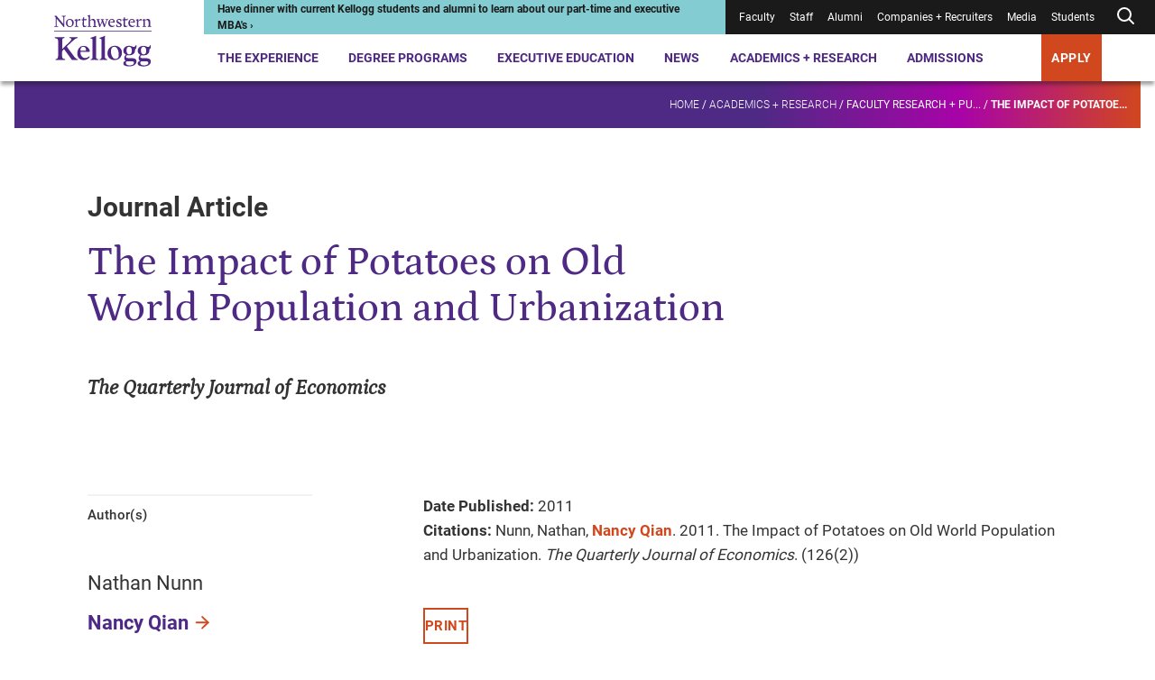

--- FILE ---
content_type: text/html; charset=utf-8
request_url: https://www.kellogg.northwestern.edu/academics-research/research/detail/2011/the-impact-of-potatoes-on-old-world-population-and/
body_size: 19791
content:



<!DOCTYPE html>
<html lang="en" dir="ltr">
<head>
    <title>The Impact of Potatoes on Old World Population and Urbanization | Kellogg School of Management</title>
    <meta charset="UTF-8" />
    <meta name="HandheldFriendly" content="True" />
    <meta name="MobileOptimized" content="320" />
    <meta name="viewport" content="width=device-width, minimum-scale=1, initial-scale=1" />
        <link rel="shortcut icon" href="/-/media/6e50fc8365ff498694fe9410da081bc3.ashx?la=en">
    <link rel="canonical" href="https://www.kellogg.northwestern.edu/academics-research/research/detail/2011/the-impact-of-potatoes-on-old-world-population-and/">
        <meta name="title" content="The Impact of Potatoes on Old World Population and Urbanization" />
        <meta name="twitter:site" content="@KelloggSchool" />
        <meta name="twitter:card" content="summary" />
        <meta name="twitter:title" content="The Impact of Potatoes on Old World Population and Urbanization" />
        <meta property="og:title" content="The Impact of Potatoes on Old World Population and Urbanization" />
        <meta property="og:type" content="website" />
        <meta property="og:url" content="https://www.kellogg.northwestern.edu/academics-research/research/detail/2011/the-impact-of-potatoes-on-old-world-population-and/" />
        <meta property="og:site_name" content="Kellogg School of Management" />

        <script type="application/ld+json">
        {"@id":"https://www.kellogg.northwestern.edu/academics-research/research/detail/2011/the-impact-of-potatoes-on-old-world-population-and/#webpage","url":"https://www.kellogg.northwestern.edu/academics-research/research/detail/2011/the-impact-of-potatoes-on-old-world-population-and/","author":{"sameAs":["https://www.linkedin.com/school/kellogg-school-of-management","https://www.facebook.com/KelloggSchool","https://www.instagram.com/kelloggschool","https://twitter.com/KelloggSchool","https://www.youtube.com/KelloggSchool"],"@id":"https://www.kellogg.northwestern.edu/academics-research/research/detail/2011/the-impact-of-potatoes-on-old-world-population-and/#identity","@type":"CollegeOrUniversity"},"copyrightHolder":{"@id":"https://www.kellogg.northwestern.edu/academics-research/research/detail/2011/the-impact-of-potatoes-on-old-world-population-and/#identity","@type":"CollegeOrUniversity"},"copyrightYear":"2026","creator":{"@id":"https://www.kellogg.northwestern.edu/academics-research/research/detail/2011/the-impact-of-potatoes-on-old-world-population-and/#identity","@type":"CollegeOrUniversity"},"name":"The Impact of Potatoes on Old World Population and Urbanization","headline":"The Impact of Potatoes on Old World Population and Urbanization","description":"","datePublished":"2011-01-01T06:00:00.0000000Z","dateModified":"2024-10-25T11:35:14.0000000Z","inLanguage":"en-US","mainEntityOfPage":"https://www.kellogg.northwestern.edu/academics-research/research/detail/2011/the-impact-of-potatoes-on-old-world-population-and/","publisher":{"@id":"https://www.kellogg.northwestern.edu/academics-research/research/detail/2011/the-impact-of-potatoes-on-old-world-population-and/#identity","@type":"CollegeOrUniversity"},"isPartOf":{"@id":"https://www.kellogg.northwestern.edu/#website","url":"https://www.kellogg.northwestern.edu/","name":"Kellogg School of Management","inLanguage":"en-US","publisher":{"name":"Kellogg School of Management","url":"https://www.kellogg.northwestern.edu/","address":{"addressLocality":"Evanston","addressRegion":"IL","postalCode":"60208","streetAddress":"2211 Campus Drive","telephone":"18474913300","addressCountry":{"name":"United States","@type":"Country"},"@type":"PostalAddress"},"parentOrganization":{"mainEntityOfPage":"https://www.northwestern.edu","name":"Northwestern University","@type":"CollegeOrUniversity"},"@type":"CollegeOrUniversity"},"potentialAction":{"target":{"urlTemplate":"https://www.kellogg.northwestern.edu/searchresults/?q={search_term_string}","@type":"EntryPoint"},"query-input":{"valueRequired":"http://schema.org/True","valueName":"search_term_string","@type":"PropertyValueSpecification"},"@type":"SearchAction"},"@type":"WebSite"},"breadcrumb":{"@id":"https://www.kellogg.northwestern.edu/academics-research/research/detail/2011/the-impact-of-potatoes-on-old-world-population-and/#breadcrumb","itemListElement":[{"position":1,"name":"Academics + Research","item":"https://www.kellogg.northwestern.edu/academics-research/","@type":"ListItem"},{"position":2,"name":"Faculty research + publications","item":"https://www.kellogg.northwestern.edu/academics-research/research/","@type":"ListItem"},{"position":3,"name":"The Impact of Potatoes on Old World Population and Urbanization","item":"https://www.kellogg.northwestern.edu/academics-research/research/detail/2011/the-impact-of-potatoes-on-old-world-population-and/","@type":"ListItem"}],"@context":"https://schema.org","@type":"BreadcrumbList"},"@context":"https://schema.org","@type":"WebPage"}
    </script>

    <link href="/assets/kellogg-build/css/index-generated.css?v=0929002518" media="all" rel="stylesheet" />
    
        <script>
        window.dataLayer = window.dataLayer || [];
        window.dataLayer.push({"content_type":"Publication","people":["Nancy Qian"]});
    </script>

        <script type="text/javascript">
        var utag_data = {"content_type":"Publication","people":["Nancy Qian"]};
    </script>

    
    <meta name="google-site-verification" content="HoqbeRo92OHl5lQ4QXxk3hUZqH_SiiEL6DLAmomFeTg" />
<meta name="google-site-verification" content="ZTtN2VPK-ZTl1X4Tx-4bOEv2CWOdVCjYpKLp_VYf9uI" />
<meta name="msvalidate.01" content="6A0924F191AF729E18EADB7BFFB71604" />

<link rel="preconnect" href="https://googleads.g.doubleclick.net" />
<link rel="preconnect" href="https://www.googletagmanager.com" />
<link rel="preconnect" href="https://tags.arcalea.com" />
<link rel="preload" href="https://cdn.signalfx.com/o11y-gdi-rum/v1.0.0/splunk-otel-web.js" as="script" integrity="sha384-fWHQKHi0Uppw3FP4QXbLWy8MFwna/Ib2anyxtKJ/Bk3AbY8mRZFMf2KP1j4Gj2bz" crossorigin="anonymous"/>
<link rel="preload" href="https://cdn.signalfx.com/o11y-gdi-rum/v1.0.0/splunk-otel-web-session-recorder.js" as="script" integrity="sha384-YjsSwSwKGZC5OBUvd88p9Iwat5hj/V3bg9aA/3RwwhMFQFXoNr25eumFo/PN6M7m" crossorigin="anonymous"/>

<!-- Google Tag Manager -->
<script>(function(w,d,s,l,i){w[l]=w[l]||[];w[l].push({'gtm.start':
new Date().getTime(),event:'gtm.js'});var f=d.getElementsByTagName(s)[0],
j=d.createElement(s),dl=l!='dataLayer'?'&l='+l:'';j.async=true;j.src=
'https://www.googletagmanager.com/gtm.js?id='+i+dl;f.parentNode.insertBefore(j,f);
})(window,document,'script','dataLayer','GTM-PN2TS7');</script>
<!-- End Google Tag Manager -->

<style>
.container--has-background + .container .pre-footer-promo {margin-top:0;}
.desktop-header__menu-container {
margin: auto;
top: 90px;
max-width: 1250px;
}
.location-details__description a { display:inline}
.page-banner__eyebrow { color:#ffffff}
.person-profile-bottom + .container, .person-profile-top__content {margin-top: 70px;}
.secondary-navigation__breadcrumb-link:nth-of-type(3) {font-weight: unset;}
.slide-show-carousel__header { border-top: 0 }
span.secondary-navigation__breadcrumb-link:last-of-type { font-weight: 900;}
.styled-link[href="#1"] > span {
    display:none;
}
.styled-link[href="#1"]:hover {
    cursor: default;
    text-decoration: none;
}
.contact-bar a{
    color: #1a1a1a;
    font-weight: normal;
}

@media (min-width: 1060px){
.person-profile-bottom__one-tab {
    margin-top: 0;
}
.person-profile-bottom .location-details {
    margin-top: 20px;
}
.component + .featured-people,
.person-profile-bottom + .container {
    margin-top: 141.76px;
}
.featured-people + .component {
    margin-top: 130px;
}
}

@media (max-width: 679px){
.person-item__image-wrapper > img,
.multi-promo-b__promos img{
width: 100%;
}
}

/* CSS Overrides: Feb 2023 */
/* YouTube video in 30% space */
.container__col--30 .youtube-iframe-player {
    margin-top: 0;
}
.container__col--30 .youtube-iframe-player__video-content {
    grid-column: 1/5;
}
.container__col--30 .youtube-iframe-player__text-content {
    order: 3
}
/* Promo in 30% space */
.container__col--30 .promo__image-wrapper {
    grid-column: 1/6;
}
.container__col--30 .promo__content {
    order: 1;
}
/* Create columns from unordered lists */
.multi-column-list {
    column-count:1;
    column-gap: 30px;
    //column-rule:1px solid #d7d7d7;
    -moz-column-count: 1;
    -webkit-column-count: 1;
}
.multi-column-list li {
    list-style: none;
    margin-bottom:1.5em;
    page-break-inside: avoid;
    break-inside: avoid-column;
    display:table;
}
p + .multi-column-list {
   margin-top: 60px;
}
.rich-text .multi-column-list {
   padding-left: 0;
}
.container__col--70 .multi-column-list {
  column-count:2;
  -moz-column-count: 2;
  -webkit-column-count: 2;
}
.rich-text__embed .tabs,
.rich-text .layout-grid
 {
   margin-top: 50px;
}
@media (min-width: 745px) {
    .multi-column-list {
        column-count:2;
        -moz-column-count: 2;
        -webkit-column-count: 2;
    }
}
@media (min-width: 1060px) {
    .multi-column-list {
        column-count:3;
        -moz-column-count: 3;
        -webkit-column-count: 3;
    }
}
/* END: CSS Overrides: Feb 2023 */
/* CSS Overrides: April 2023 */
.page-header__image-wrapper, .page-header__video-wrapper {
    height: auto;
}
/* END: CSS Overrides: April 2023 */
/* CSS Override: July 2023 */
.responsive-table__table tr td:not(:first-child), .responsive-table__table tr th:not(:first-child) {
    text-align: left;
}
/* END: CSS Overrides: July 2023 */
/* START: CSS Overrides: Oct 2023 */
code {
    background-color: #f1f1f6;
    display: block;
    padding: 20px;
}
/* END: CSS Overrides: Oct 2023 */
/* START: CSS Overrides: Nov 2023 */
.container--30-70 .container__col--30 {
    grid-column: 1/4;
}
.container--30-70 .container__col--30 .side-bar h3 {
    font-size: 1em;
    font-weight: 700;
}
.container--30-70 .container__col--30 .side-bar h3:not(:first-child) {
    border-top: 1.5px solid #d7d7d7;
    padding-top: 1em;
}
.application-tiles__tile-title .call-to-action, .container--dark-bg .call-to-action, .events--dark .events__top .call-to-action, .global-footer .call-to-action, .promo--dark .call-to-action, .promo-collage__cta .call-to-action {
    background: #d1471e;
}
@media (max-width: 1023px) {
.global-footer__address ul,
.global-footer__campuses ul,
.global-footer__social-list,
.global-footer__cta ul,
.contact-bar a {
    line-height: 2.25;
}
}
/* END: CSS Overrides: Nov 2023 */
/* START: CSS Overrides: Dec 2023 */
.container__col--30 .video-api-player .video-api-player__title {
-webkit-margin-after: 0.83em;
margin-block-end: 0.83em;
}
/* END: CSS Overrides: Dec 2023 */
/* START: CSS Overrides: Jan 2024 */
.person-profile-top__subtitle { font-weight: 400; line-height: 1.57 }
a:focus, .people-listing__filter-btn { outline: 1px solid transparent }
/* END: CSS Overrides: Jan 2024 */
/* START: CSS Overrides: Feb 2024 */
.container--70-30 .container__col--30 {
    grid-column: 10/13;
}
/* END: CSS Overrides: Feb 2024 */
/* START: CSS Overrides: March 2024 */
.contact-bar__contacts div:first-child + .contact-bar__additional-contact {
    grid-column: 1;
}
.container.container--has-background-arrow:before {
background-image: url("data:image/svg+xml,%3Csvg data-name='Layer 1' xmlns='http://www.w3.org/2000/svg' viewBox='0 0 758.47 819.49' %3E%3Cpath fill='%23ffffff' opacity='0.1' d='M709.61 17.46H352.65L50.89 406.34l301.76 386.97h356.96L407.84 406.34 703.61 17.46z' /%3E%3C/svg%3E");
}
.accordion__panel p + p {
margin-top: 1.625em
}
/* END: CSS Overrides: March 2024 */
/* 2024-09-06 */
.pull-quote__wrapper blockquote {
    font-family: "Petrona Italic", serif;
    font-size: 21.5px;
    font-style: normal;
    font-weight: 400;
}
/* 2025-11-05 */
.faculty-bio__title p {
    margin-bottom: 0;
}
/* 2024-11-13 */
.statistic-animation__value {
    line-height: 1.2em;
}
.statistic-animation__description:before {
    display: none;
}
.statistic-animation__description {
    padding-top: none;
    border-top: none;
}
.simple-content-listing-item__title[data-aos=border-grow]:after {
    background: #9a9a9a
}
@media (max-width: 745px) {
    .responsive-table__body tr td:first-child {
    word-break: normal;
}
}
.scWebEditInput.scEnabledChrome[scfieldtype="single-line text"] {
  white-space: pre-wrap;
}
.interactive-embed h2, .interactive-embed h3, .interactive-embed h4, .interactive-embed h5 {
  color: #4e2a84;
}
.interactive-embed h3 {
    font-family: Roboto;
    font-size: 21.75px;
    font-weight: 700;
    line-height: 1.29;
    margin-top: 48px;
    margin-bottom: 20px;
}
.is-page-editor .container.container--has-background-arrow:before {
display: none;
}
@media (min-width: 1024px) {
.testimonials-carousel__header {
	max-width: 714px;
}
.container--100 .component__header {
        max-width: 50%;
    }
}
.faculty-bio__overview .location-details {
display: none;
}
@media (min-width: 1024px) {
    .container__col .statistic-animation {
        margin-top: 2px;
    }
}
.container__col .statistic-animation {
    margin-top: 2px;
}
.statistic-animation__description {
    padding-top: 3px;
}
.statistic-animation:after {
    display: block;
    height: 5px;
    background: #512583;
    background: linear-gradient(90deg, #4e2a84 70%, #af009b 85%, #d1471e 100%);
    content: " ";
    margin-bottom: 0;
    margin-top: 24px;
}
@media (min-width: 746px) {
    .tabs__tab-list {
        margin-bottom: 42px;
    }
}
.tabs__tab-list {
    margin-bottom: 40px;
}
.simple-content-listing-item__title:before {
    z-index: 25;
}
#ot-sdk-btn-floating.ot-floating-button,
#chatbase-bubble-button,
#chatbase-bubble-button div {
    z-index: 45 !important;
}
.preloaded_lightbox {
   z-index: 2247483644 !important;
 }
.is-page-editor .secondary-navigation__mount,
.is-preview .secondary-navigation__mount {
    z-index: 100;
}
.back-to-top {
    right: .5rem;
    bottom: 5rem;
    z-index: 45;
}
</style>

<!-- Chatbase -->
<script>
const path = window.location.pathname;
const allowedPaths = new RegExp('^(/the-experience|/programs|/admissions)');

if (allowedPaths.test(path) && !path.includes('/take-action/')) {

(function(){if(!window.chatbase||window.chatbase("getState")!=="initialized"){window.chatbase=(...arguments)=>{if(!window.chatbase.q){window.chatbase.q=[]}window.chatbase.q.push(arguments)};window.chatbase=new Proxy(window.chatbase,{get(target,prop){if(prop==="q"){return target.q}return(...args)=>target(prop,...args)}})}const onLoad=function(){const script=document.createElement("script");script.src="https://www.chatbase.co/embed.min.js";script.id="-seGhNO9uD0Qe-7l0Y1ll";script.domain="www.chatbase.co";document.body.appendChild(script)};if(document.readyState==="complete"){onLoad()}else{window.addEventListener("load",onLoad)}})();
}
</script>

<!-- Splunk Script -->
<script src="https://cdn.signalfx.com/o11y-gdi-rum/v1.0.0/splunk-otel-web.js" integrity="sha384-fWHQKHi0Uppw3FP4QXbLWy8MFwna/Ib2anyxtKJ/Bk3AbY8mRZFMf2KP1j4Gj2bz" crossorigin="anonymous"></script>
<script src="https://cdn.signalfx.com/o11y-gdi-rum/v1.0.0/splunk-otel-web-session-recorder.js" integrity="sha384-YjsSwSwKGZC5OBUvd88p9Iwat5hj/V3bg9aA/3RwwhMFQFXoNr25eumFo/PN6M7m" crossorigin="anonymous"></script>
<script>
    SplunkRum.init({
        realm: "us1",
        rumAccessToken: "sWuAo-bavJpBuk2Ox1vaAA",
        applicationName: "SC-CD10.4",
        deploymentEnvironment: "prod"
    });
</script>


    
</head>
<body class="">
<!-- Google Tag Manager (noscript) -->
<noscript><iframe src="https://www.googletagmanager.com/ns.html?id=GTM-PN2TS7"
height="0" width="0" style="display:none;visibility:hidden"></iframe></noscript>
<!-- End Google Tag Manager (noscript) -->


<div class="js-page-content-wrapper">
    
        

    <header class="global-header ">
        <a class="skip-link" href="#main-content">Skip to main content</a>
        <div class="global-header__wrapper">
            <div></div>
            <div>
                <div class="desktop-header">
                        <div class="desktop-header__logo">
            <div class="logo">
                <a href="/" class="logo__desktop">
                    <img src="/-/media/images/web2022/shared-components/logos/kellogg-logo-stacked.svg?h=102&amp;iar=0&amp;w=172&amp;rev=bff87bc83fdb430a86e428a18633daf8&amp;sc_lang=en&amp;hash=6FFE4DDDBF40996754E50D2F70D0FD89" alt="Northwestern Kellogg logo" width="172" height="102">
                </a>
            </div>
    </div>

                    <div class="desktop-header__main">
                        <div class="desktop-header__utility">
                            
<div class="desktop-header__alert" style="--alert-color:#83CCD1; --link-color:#1A1A1A;">
    <div>
        <a href="https://admissions.kellogg.northwestern.edu/portal/admissions-events?eventtype=remote">
<p>Have dinner with current Kellogg students and alumni to learn about our part-time and executive MBA's &rsaquo;</p>        </a>
    </div>
</div>
                            
<nav class="desktop-header__utility-nav is-dark" aria-label="Utility">
    <ul>
                <li class="">
<a href="/academics-research/faculty-intranet/">Faculty</a>                </li>
                <li class="">
<a target="_blank" rel="noopener noreferrer" href="https://nuwildcat.sharepoint.com/sites/KSM/org">Staff</a>                </li>
                <li class="">
<a href="/alumni/">Alumni</a>                </li>
                <li class="">
<a href="/companies-recruiters/">Companies + Recruiters</a>                </li>
                <li class="">
<a href="/news/faculty-experts-guide/">Media</a>                </li>
                <li class="">
<a href="/the-experience/current-students/">Students</a>                </li>
        <li class="js-desktop-header-search ">
                <button class="js-desktop-header-search-open desktop-header__search-btn" aria-label="Open search form">
        <div>
                <svg xmlns="http://www.w3.org/2000/svg" width="24" height="24" viewbox="0 0 24 24" fill="none" stroke="currentColor" stroke-width="2" stroke-linecap="round" stroke-linejoin="round" class="feather feather-search"><circle cx="11" cy="11" r="7"></circle><line x1="21" y1="21" x2="16.65" y2="16.65"></line></svg>
        </div>
    </button>
    <div class="desktop-header__search-menu js-desktop-header-search-menu-container">
      <div class="desktop-header__search-header">
          <a class="desktop-header__search-menu-logo" href="/">
<img src="/-/media/images/web2022/shared-components/logos/kellogg-logo-stacked-white.svg?h=90&amp;iar=0&amp;w=152&amp;rev=e1ce8527a195459385c98dd8e4b4a7f8&amp;sc_lang=en&amp;hash=5537C58DFAD3FFF2EFF0EE995DC9EE0D" class="desktop-header__search-menu-logo" alt="Northwestern Kellogg logo" width="152" height="90" loading="lazy">          </a>
          <button class="js-desktop-header-search-close desktop-header__search-close" type="button">
              <svg xmlns="http://www.w3.org/2000/svg" width="24" height="24" viewbox="0 0 20 20" fill="none" stroke="currentColor" stroke-width="2" stroke-linecap="round" stroke-linejoin="round" class="feather feather-x"><line x1="20" y1="0" x2="0" y2="20"></line><line x1="0" y1="0" x2="20" y2="20"></line></svg>
          </button>
        </div>
        <div class="desktop-header__search-menu-container">
            <div class="js-quick-search-bar-mount" data-model='{&quot;placeholderText&quot;:&quot;Search&quot;,&quot;quickLinks&quot;:[{&quot;href&quot;:&quot;https://admissions.kellogg.northwestern.edu/portal/admissions-events&quot;,&quot;text&quot;:&quot;Events near me&quot;,&quot;target&quot;:&quot;_blank&quot;},{&quot;href&quot;:&quot;/the-experience/global-opportunities/&quot;,&quot;text&quot;:&quot;Global options&quot;,&quot;target&quot;:&quot;&quot;},{&quot;href&quot;:&quot;/the-experience/campuses/&quot;,&quot;text&quot;:&quot;Locations&quot;,&quot;target&quot;:&quot;&quot;},{&quot;href&quot;:&quot;/admissions/financial-aid/&quot;,&quot;text&quot;:&quot;Tuition and financing&quot;,&quot;target&quot;:&quot;&quot;}],&quot;websiteSearchUrl&quot;:&quot;/searchresults/?q=&quot;,&quot;facultySearchUrl&quot;:&quot;/academics-research/faculty-directory/?q=&quot;,&quot;researchSearchUrl&quot;:&quot;/academics-research/research/?q=&quot;,&quot;newsAndStoriesSearchUrl&quot;:&quot;/news/topics/?q=&quot;}'></div>
        </div>
    </div>

        </li>
    </ul>
</nav>
                        </div>
                        

<nav class="desktop-header__nav" aria-label="Primary">
    <ul>
                <li class="js-desktop-header-item desktop-header__item">
<a class="js-desktop-header-open hover-help" href="/the-experience/">The Experience</a>                            <div class="desktop-header__menu-container js-desktop-header-menu-container">
                                <div class="desktop-header__menu-content">
                                    <div class="desktop-header__featured-info">
                                        <h2 class="desktop-header__menu-title">
                                            The Experience
                                        </h2>
                                            <p class="desktop-header__description">
                                                A Kellogg MBA is your gateway to a global community, countless personal and professional opportunities and access to the sharpest minds in business.
                                            </p>
                                        <a class="call-to-action call-to-action--outline-white desktop-header__menu-cta" href="/the-experience/">Explore the Kellogg Experience</a>                                    </div>
                                    <div class="desktop-header__links">
                                        <div class="desktop-header__primary-links">
                                                <ul class="desktop-header__links--with-break">
                                                        <li>
                                                            <a class="js-desktop-header-link desktop-header__link" href="/the-experience/people/">People<span>&NoBreak;<svg xmlns="http://www.w3.org/2000/svg" width="24" height="24" viewbox="0 0 24 24" fill="none" stroke="currentColor" stroke-width="2" stroke-linecap="round" stroke-linejoin="round" class="feather feather-arrow-right"> <line x1="5" y1="12" x2="19" y2="12"></line> <polyline points="12 5 19 12 12 19"></polyline> </svg></span>
                                                            </a>
                                                        </li>
                                                        <li>
                                                            <a class="js-desktop-header-link desktop-header__link" href="/the-experience/campuses/">Campuses<span>&NoBreak;<svg xmlns="http://www.w3.org/2000/svg" width="24" height="24" viewbox="0 0 24 24" fill="none" stroke="currentColor" stroke-width="2" stroke-linecap="round" stroke-linejoin="round" class="feather feather-arrow-right"> <line x1="5" y1="12" x2="19" y2="12"></line> <polyline points="12 5 19 12 12 19"></polyline> </svg></span>
                                                            </a>
                                                        </li>
                                                        <li>
                                                            <a class="js-desktop-header-link desktop-header__link" href="/the-experience/career/">Career Center<span>&NoBreak;<svg xmlns="http://www.w3.org/2000/svg" width="24" height="24" viewbox="0 0 24 24" fill="none" stroke="currentColor" stroke-width="2" stroke-linecap="round" stroke-linejoin="round" class="feather feather-arrow-right"> <line x1="5" y1="12" x2="19" y2="12"></line> <polyline points="12 5 19 12 12 19"></polyline> </svg></span>
                                                            </a>
                                                        </li>
                                                        <li>
                                                            <a class="js-desktop-header-link desktop-header__link" href="/the-experience/global-opportunities/">Global Opportunities<span>&NoBreak;<svg xmlns="http://www.w3.org/2000/svg" width="24" height="24" viewbox="0 0 24 24" fill="none" stroke="currentColor" stroke-width="2" stroke-linecap="round" stroke-linejoin="round" class="feather feather-arrow-right"> <line x1="5" y1="12" x2="19" y2="12"></line> <polyline points="12 5 19 12 12 19"></polyline> </svg></span>
                                                            </a>
                                                        </li>
                                                        <li>
                                                            <a class="js-desktop-header-link desktop-header__link" href="/the-experience/community/">Community<span>&NoBreak;<svg xmlns="http://www.w3.org/2000/svg" width="24" height="24" viewbox="0 0 24 24" fill="none" stroke="currentColor" stroke-width="2" stroke-linecap="round" stroke-linejoin="round" class="feather feather-arrow-right"> <line x1="5" y1="12" x2="19" y2="12"></line> <polyline points="12 5 19 12 12 19"></polyline> </svg></span>
                                                            </a>
                                                        </li>
                                                        <li>
                                                            <a class="js-desktop-header-link desktop-header__link" href="/the-experience/history-legacy/">History + Legacy<span>&NoBreak;<svg xmlns="http://www.w3.org/2000/svg" width="24" height="24" viewbox="0 0 24 24" fill="none" stroke="currentColor" stroke-width="2" stroke-linecap="round" stroke-linejoin="round" class="feather feather-arrow-right"> <line x1="5" y1="12" x2="19" y2="12"></line> <polyline points="12 5 19 12 12 19"></polyline> </svg></span>
                                                            </a>
                                                        </li>
                                                        <li>
                                                            <a class="js-desktop-header-link desktop-header__link" href="/the-experience/convocation/">Convocation Ceremony<span>&NoBreak;<svg xmlns="http://www.w3.org/2000/svg" width="24" height="24" viewbox="0 0 24 24" fill="none" stroke="currentColor" stroke-width="2" stroke-linecap="round" stroke-linejoin="round" class="feather feather-arrow-right"> <line x1="5" y1="12" x2="19" y2="12"></line> <polyline points="12 5 19 12 12 19"></polyline> </svg></span>
                                                            </a>
                                                        </li>
                                                </ul>
                                        </div>
                                        <div class="desktop-header__secondary-links">
                                            <h3>
                                                Academic Expertise
                                            </h3>
                                            <ul class="desktop-header__links--with-break">
                                                        <li>
                                                            <a class="js-desktop-header-link desktop-header__link-secondary" href="/data-analytics/">AI + Data Analytics</a>

                                                        </li>
                                                        <li>
                                                            <a class="js-desktop-header-link desktop-header__link-secondary" href="/academics-research/family-business/">Family Business</a>

                                                        </li>
                                                        <li>
                                                            <a class="js-desktop-header-link desktop-header__link-secondary" href="/academics-research/social-impact-sustainability/">Social Impact + Sustainability</a>

                                                        </li>
                                                        <li>
                                                            <a class="js-desktop-header-link desktop-header__link-secondary" href="/academics-research/entrepreneurship/">Entrepreneurship</a>

                                                        </li>
                                                        <li>
                                                            <a class="js-desktop-header-link desktop-header__link-secondary" href="/academics-research/healthcare-at-kellogg/">Healthcare</a>

                                                        </li>
                                                        <li>
                                                            <a class="js-desktop-header-link desktop-header__link-secondary" href="/academics-research/heizer-center/">PE/VC</a>

                                                        </li>
                                            </ul>
                                        </div>
                                    </div>
                                </div>
                            </div>
                </li>
                <li class="js-desktop-header-item desktop-header__item">
<a class="js-desktop-header-open hover-help" href="/programs/">Degree Programs</a>                            <div class="desktop-header__menu-container js-desktop-header-menu-container">
                                <div class="desktop-header__menu-content">
                                    <div class="desktop-header__featured-info">
                                        <h2 class="desktop-header__menu-title">
                                            Degree Programs
                                        </h2>
                                            <p class="desktop-header__description">
                                                Choose from a range of full-time or part-time programs, and discover why Kellogg is the place where collaboration fuels innovation and next-level leadership.
                                            </p>
                                        <a class="call-to-action call-to-action--outline-white desktop-header__menu-cta" href="/programs/">Explore MBA + degree programs</a>                                    </div>
                                    <div class="desktop-header__links">
                                        <div class="desktop-header__primary-links">
                                                <ul class="desktop-header__links--with-break">
                                                        <li>
                                                            <a class="js-desktop-header-link desktop-header__link" href="/programs/full-time-mba/">Full-Time MBA<span>&NoBreak;<svg xmlns="http://www.w3.org/2000/svg" width="24" height="24" viewbox="0 0 24 24" fill="none" stroke="currentColor" stroke-width="2" stroke-linecap="round" stroke-linejoin="round" class="feather feather-arrow-right"> <line x1="5" y1="12" x2="19" y2="12"></line> <polyline points="12 5 19 12 12 19"></polyline> </svg></span>
                                                            </a>
                                                        </li>
                                                        <li>
                                                            <a class="js-desktop-header-link desktop-header__link" href="/programs/part-time-mba/">Evening + Weekend MBA<span>&NoBreak;<svg xmlns="http://www.w3.org/2000/svg" width="24" height="24" viewbox="0 0 24 24" fill="none" stroke="currentColor" stroke-width="2" stroke-linecap="round" stroke-linejoin="round" class="feather feather-arrow-right"> <line x1="5" y1="12" x2="19" y2="12"></line> <polyline points="12 5 19 12 12 19"></polyline> </svg></span>
                                                            </a>
                                                        </li>
                                                        <li>
                                                            <a class="js-desktop-header-link desktop-header__link" href="/programs/executive-mba/">Executive MBA<span>&NoBreak;<svg xmlns="http://www.w3.org/2000/svg" width="24" height="24" viewbox="0 0 24 24" fill="none" stroke="currentColor" stroke-width="2" stroke-linecap="round" stroke-linejoin="round" class="feather feather-arrow-right"> <line x1="5" y1="12" x2="19" y2="12"></line> <polyline points="12 5 19 12 12 19"></polyline> </svg></span>
                                                            </a>
                                                        </li>
                                                        <li>
                                                            <a class="js-desktop-header-link desktop-header__link" href="/programs/master-in-management/">Master in Management<span>&NoBreak;<svg xmlns="http://www.w3.org/2000/svg" width="24" height="24" viewbox="0 0 24 24" fill="none" stroke="currentColor" stroke-width="2" stroke-linecap="round" stroke-linejoin="round" class="feather feather-arrow-right"> <line x1="5" y1="12" x2="19" y2="12"></line> <polyline points="12 5 19 12 12 19"></polyline> </svg></span>
                                                            </a>
                                                        </li>
                                                        <li>
                                                            <a class="js-desktop-header-link desktop-header__link" href="/doctoral/">Doctoral<span>&NoBreak;<svg xmlns="http://www.w3.org/2000/svg" width="24" height="24" viewbox="0 0 24 24" fill="none" stroke="currentColor" stroke-width="2" stroke-linecap="round" stroke-linejoin="round" class="feather feather-arrow-right"> <line x1="5" y1="12" x2="19" y2="12"></line> <polyline points="12 5 19 12 12 19"></polyline> </svg></span>
                                                            </a>
                                                        </li>
                                                        <li>
                                                            <a class="js-desktop-header-link desktop-header__link" href="/programs/certificate/">Certificate Program for Undergraduates<span>&NoBreak;<svg xmlns="http://www.w3.org/2000/svg" width="24" height="24" viewbox="0 0 24 24" fill="none" stroke="currentColor" stroke-width="2" stroke-linecap="round" stroke-linejoin="round" class="feather feather-arrow-right"> <line x1="5" y1="12" x2="19" y2="12"></line> <polyline points="12 5 19 12 12 19"></polyline> </svg></span>
                                                            </a>
                                                        </li>
                                                </ul>
                                        </div>
                                        <div class="desktop-header__secondary-links">
                                            <h3 aria-hidden="true">
                                                
                                            </h3>
                                            <ul class="desktop-header__links--with-break">
                                                        <li>
                                                            <a class="js-desktop-header-link desktop-header__link-secondary" href="/programs/take-action/which-mba-program/">Which Program is Right for Me?</a>

                                                        </li>
                                                        <li>
                                                            <a class="js-desktop-header-link desktop-header__link-secondary" href="/admissions/admissions-events/">Admissions Events</a>

                                                        </li>
                                                        <li>
                                                            <a class="js-desktop-header-link desktop-header__link-secondary" href="/the-experience/academic-calendar/">Academic Calendars</a>

                                                        </li>
                                            </ul>
                                        </div>
                                    </div>
                                </div>
                            </div>
                </li>
                <li class="js-desktop-header-item desktop-header__item">
<a class="js-desktop-header-open hover-help" href="/executive-education/">Executive Education</a>                            <div class="desktop-header__menu-container js-desktop-header-menu-container">
                                <div class="desktop-header__menu-content">
                                    <div class="desktop-header__featured-info">
                                        <h2 class="desktop-header__menu-title">
                                            Executive Education
                                        </h2>
                                            <p class="desktop-header__description">
                                                Upskill, reskill or grow your professional development with our Executive Education programming, designed for individuals and organizations.
                                            </p>
                                        <a class="call-to-action call-to-action--outline-white desktop-header__menu-cta" href="/executive-education/">Explore Executive Education</a>                                    </div>
                                    <div class="desktop-header__links">
                                        <div class="desktop-header__primary-links">
                                                <ul class="desktop-header__links--with-break">
                                                        <li>
                                                            <a class="js-desktop-header-link desktop-header__link" href="/executive-education/individual-programs/online-programs/">Online Programs<span>&NoBreak;<svg xmlns="http://www.w3.org/2000/svg" width="24" height="24" viewbox="0 0 24 24" fill="none" stroke="currentColor" stroke-width="2" stroke-linecap="round" stroke-linejoin="round" class="feather feather-arrow-right"> <line x1="5" y1="12" x2="19" y2="12"></line> <polyline points="12 5 19 12 12 19"></polyline> </svg></span>
                                                            </a>
                                                        </li>
                                                        <li>
                                                            <a class="js-desktop-header-link desktop-header__link" href="/executive-education/individual-programs/">Programs for Individuals<span>&NoBreak;<svg xmlns="http://www.w3.org/2000/svg" width="24" height="24" viewbox="0 0 24 24" fill="none" stroke="currentColor" stroke-width="2" stroke-linecap="round" stroke-linejoin="round" class="feather feather-arrow-right"> <line x1="5" y1="12" x2="19" y2="12"></line> <polyline points="12 5 19 12 12 19"></polyline> </svg></span>
                                                            </a>
                                                        </li>
                                                        <li>
                                                            <a class="js-desktop-header-link desktop-header__link" href="/executive-education/nonprofit-management/">Nonprofit Programs<span>&NoBreak;<svg xmlns="http://www.w3.org/2000/svg" width="24" height="24" viewbox="0 0 24 24" fill="none" stroke="currentColor" stroke-width="2" stroke-linecap="round" stroke-linejoin="round" class="feather feather-arrow-right"> <line x1="5" y1="12" x2="19" y2="12"></line> <polyline points="12 5 19 12 12 19"></polyline> </svg></span>
                                                            </a>
                                                        </li>
                                                        <li>
                                                            <a class="js-desktop-header-link desktop-header__link" href="/executive-education/group-and-custom-solutions/">Programs for Groups<span>&NoBreak;<svg xmlns="http://www.w3.org/2000/svg" width="24" height="24" viewbox="0 0 24 24" fill="none" stroke="currentColor" stroke-width="2" stroke-linecap="round" stroke-linejoin="round" class="feather feather-arrow-right"> <line x1="5" y1="12" x2="19" y2="12"></line> <polyline points="12 5 19 12 12 19"></polyline> </svg></span>
                                                            </a>
                                                        </li>
                                                        <li>
                                                            <a class="js-desktop-header-link desktop-header__link" href="/executive-education/the-kellogg-experience/the-kellogg-advantage/">The Kellogg Advantage<span>&NoBreak;<svg xmlns="http://www.w3.org/2000/svg" width="24" height="24" viewbox="0 0 24 24" fill="none" stroke="currentColor" stroke-width="2" stroke-linecap="round" stroke-linejoin="round" class="feather feather-arrow-right"> <line x1="5" y1="12" x2="19" y2="12"></line> <polyline points="12 5 19 12 12 19"></polyline> </svg></span>
                                                            </a>
                                                        </li>
                                                </ul>
                                        </div>
                                        <div class="desktop-header__secondary-links">
                                            <h3 aria-hidden="true">
                                                
                                            </h3>
                                            <ul class="desktop-header__links--with-break">
                                                        <li>
                                                            <a class="js-desktop-header-link desktop-header__link-secondary" href="/executive-education/take-action/contact-us/">Contact Executive Education</a>

                                                        </li>
                                                        <li>
                                                            <a class="js-desktop-header-link desktop-header__link-secondary" href="/executive-education/take-action/request-brochure-form/">Request a Brochure</a>

                                                        </li>
                                                        <li>
                                                            <a class="js-desktop-header-link desktop-header__link-secondary" href="/executive-education/individual-programs/program-finder/">Find a Program</a>

                                                        </li>
                                            </ul>
                                        </div>
                                    </div>
                                </div>
                            </div>
                </li>
                <li class="js-desktop-header-item desktop-header__item">
<a class="js-desktop-header-open hover-help" href="/news/">News</a>                            <div class="desktop-header__menu-container js-desktop-header-menu-container">
                                <div class="desktop-header__menu-content">
                                    <div class="desktop-header__featured-info">
                                        <h2 class="desktop-header__menu-title">
                                            News + Stories
                                        </h2>
                                            <p class="desktop-header__description">
                                                Get the latest Kellogg news, blog stories and school announcements.
                                            </p>
                                        <a class="call-to-action call-to-action--outline-white desktop-header__menu-cta" href="/news/">Read News + Stories</a>                                    </div>
                                    <div class="desktop-header__links">
                                        <div class="desktop-header__primary-links">
                                                <ul class="desktop-header__links--with-break">
                                                        <li>
                                                            <a class="js-desktop-header-link desktop-header__link" href="/news/topics/?communityandculture=Alumni%20Network">Alumni Network<span>&NoBreak;<svg xmlns="http://www.w3.org/2000/svg" width="24" height="24" viewbox="0 0 24 24" fill="none" stroke="currentColor" stroke-width="2" stroke-linecap="round" stroke-linejoin="round" class="feather feather-arrow-right"> <line x1="5" y1="12" x2="19" y2="12"></line> <polyline points="12 5 19 12 12 19"></polyline> </svg></span>
                                                            </a>
                                                        </li>
                                                        <li>
                                                            <a class="js-desktop-header-link desktop-header__link" href="/news/topics/?communityandculture=Career%20Journeys">Career Journeys<span>&NoBreak;<svg xmlns="http://www.w3.org/2000/svg" width="24" height="24" viewbox="0 0 24 24" fill="none" stroke="currentColor" stroke-width="2" stroke-linecap="round" stroke-linejoin="round" class="feather feather-arrow-right"> <line x1="5" y1="12" x2="19" y2="12"></line> <polyline points="12 5 19 12 12 19"></polyline> </svg></span>
                                                            </a>
                                                        </li>
                                                        <li>
                                                            <a class="js-desktop-header-link desktop-header__link" href="/news/topics/?communityandculture=Global%20Impact">Global Impact<span>&NoBreak;<svg xmlns="http://www.w3.org/2000/svg" width="24" height="24" viewbox="0 0 24 24" fill="none" stroke="currentColor" stroke-width="2" stroke-linecap="round" stroke-linejoin="round" class="feather feather-arrow-right"> <line x1="5" y1="12" x2="19" y2="12"></line> <polyline points="12 5 19 12 12 19"></polyline> </svg></span>
                                                            </a>
                                                        </li>
                                                        <li>
                                                            <a class="js-desktop-header-link desktop-header__link" href="/news/topics/?communityandculture=Student%20Stories">Student Stories<span>&NoBreak;<svg xmlns="http://www.w3.org/2000/svg" width="24" height="24" viewbox="0 0 24 24" fill="none" stroke="currentColor" stroke-width="2" stroke-linecap="round" stroke-linejoin="round" class="feather feather-arrow-right"> <line x1="5" y1="12" x2="19" y2="12"></line> <polyline points="12 5 19 12 12 19"></polyline> </svg></span>
                                                            </a>
                                                        </li>
                                                        <li>
                                                            <a class="js-desktop-header-link desktop-header__link" href="/news/topics/?communityandculture=Applying%20to%20Kellogg">Applying to Kellogg<span>&NoBreak;<svg xmlns="http://www.w3.org/2000/svg" width="24" height="24" viewbox="0 0 24 24" fill="none" stroke="currentColor" stroke-width="2" stroke-linecap="round" stroke-linejoin="round" class="feather feather-arrow-right"> <line x1="5" y1="12" x2="19" y2="12"></line> <polyline points="12 5 19 12 12 19"></polyline> </svg></span>
                                                            </a>
                                                        </li>
                                                        <li>
                                                            <a class="js-desktop-header-link desktop-header__link" href="/news/topics/?communityandculture=Community">Community<span>&NoBreak;<svg xmlns="http://www.w3.org/2000/svg" width="24" height="24" viewbox="0 0 24 24" fill="none" stroke="currentColor" stroke-width="2" stroke-linecap="round" stroke-linejoin="round" class="feather feather-arrow-right"> <line x1="5" y1="12" x2="19" y2="12"></line> <polyline points="12 5 19 12 12 19"></polyline> </svg></span>
                                                            </a>
                                                        </li>
                                                </ul>
                                        </div>
                                        <div class="desktop-header__secondary-links">
                                            <h3>
                                                Publications and blogs
                                            </h3>
                                            <ul class="desktop-header__links--with-break">
                                                        <li>
                                                            <a class="js-desktop-header-link desktop-header__link-secondary" href="/magazine/">Kellogg Magazine</a>

                                                        </li>
                                                        <li>
                                                            <a class="js-desktop-header-link desktop-header__link-secondary" target="_blank" rel="noopener noreferrer" href="https://insight.kellogg.northwestern.edu">Kellogg Insight</a>

                                                        </li>
                                                        <li>
                                                            <a class="js-desktop-header-link desktop-header__link-secondary" href="/news/topics/">See All News + Stories</a>

                                                        </li>
                                            </ul>
                                        </div>
                                    </div>
                                </div>
                            </div>
                </li>
                <li class="js-desktop-header-item desktop-header__item">
<a class="js-desktop-header-open hover-help" href="/academics-research/">Academics + Research</a>                            <div class="desktop-header__menu-container js-desktop-header-menu-container">
                                <div class="desktop-header__menu-content">
                                    <div class="desktop-header__featured-info">
                                        <h2 class="desktop-header__menu-title">
                                            Academics + Research
                                        </h2>
                                            <p class="desktop-header__description">
                                                Our globally recognized faculty regularly pioneer research that shapes the future of businesses and drives innovation across the global marketplace.
                                            </p>
                                        <a class="call-to-action call-to-action--outline-white desktop-header__menu-cta" href="/academics-research/">Explore Academics + Research</a>                                    </div>
                                    <div class="desktop-header__links">
                                        <div class="desktop-header__primary-links">
                                                <ul class="desktop-header__links--with-break">
                                                        <li>
                                                            <a class="js-desktop-header-link desktop-header__link" href="/academics-research/faculty-directory/?facultyType=Clinical;Tenure-line">Faculty Directory<span>&NoBreak;<svg xmlns="http://www.w3.org/2000/svg" width="24" height="24" viewbox="0 0 24 24" fill="none" stroke="currentColor" stroke-width="2" stroke-linecap="round" stroke-linejoin="round" class="feather feather-arrow-right"> <line x1="5" y1="12" x2="19" y2="12"></line> <polyline points="12 5 19 12 12 19"></polyline> </svg></span>
                                                            </a>
                                                        </li>
                                                        <li>
                                                            <a class="js-desktop-header-link desktop-header__link" href="/academics-research/research-centers/">Institutes + Centers<span>&NoBreak;<svg xmlns="http://www.w3.org/2000/svg" width="24" height="24" viewbox="0 0 24 24" fill="none" stroke="currentColor" stroke-width="2" stroke-linecap="round" stroke-linejoin="round" class="feather feather-arrow-right"> <line x1="5" y1="12" x2="19" y2="12"></line> <polyline points="12 5 19 12 12 19"></polyline> </svg></span>
                                                            </a>
                                                        </li>
                                                        <li>
                                                            <a class="js-desktop-header-link desktop-header__link" href="/academics-research/academic-departments/">Academic Departments<span>&NoBreak;<svg xmlns="http://www.w3.org/2000/svg" width="24" height="24" viewbox="0 0 24 24" fill="none" stroke="currentColor" stroke-width="2" stroke-linecap="round" stroke-linejoin="round" class="feather feather-arrow-right"> <line x1="5" y1="12" x2="19" y2="12"></line> <polyline points="12 5 19 12 12 19"></polyline> </svg></span>
                                                            </a>
                                                        </li>
                                                        <li>
                                                            <a class="js-desktop-header-link desktop-header__link" href="/academics-research/research/">Research + Books<span>&NoBreak;<svg xmlns="http://www.w3.org/2000/svg" width="24" height="24" viewbox="0 0 24 24" fill="none" stroke="currentColor" stroke-width="2" stroke-linecap="round" stroke-linejoin="round" class="feather feather-arrow-right"> <line x1="5" y1="12" x2="19" y2="12"></line> <polyline points="12 5 19 12 12 19"></polyline> </svg></span>
                                                            </a>
                                                        </li>
                                                        <li>
                                                            <a class="js-desktop-header-link desktop-header__link" href="/academics-research/case-studies/">Case Studies<span>&NoBreak;<svg xmlns="http://www.w3.org/2000/svg" width="24" height="24" viewbox="0 0 24 24" fill="none" stroke="currentColor" stroke-width="2" stroke-linecap="round" stroke-linejoin="round" class="feather feather-arrow-right"> <line x1="5" y1="12" x2="19" y2="12"></line> <polyline points="12 5 19 12 12 19"></polyline> </svg></span>
                                                            </a>
                                                        </li>
                                                        <li>
                                                            <a class="js-desktop-header-link desktop-header__link" href="/academics-research/events/">Seminars + Events<span>&NoBreak;<svg xmlns="http://www.w3.org/2000/svg" width="24" height="24" viewbox="0 0 24 24" fill="none" stroke="currentColor" stroke-width="2" stroke-linecap="round" stroke-linejoin="round" class="feather feather-arrow-right"> <line x1="5" y1="12" x2="19" y2="12"></line> <polyline points="12 5 19 12 12 19"></polyline> </svg></span>
                                                            </a>
                                                        </li>
                                                        <li>
                                                            <a class="js-desktop-header-link desktop-header__link" href="/academics-research/faculty-teaching-awards/">Faculty Teaching Awards<span>&NoBreak;<svg xmlns="http://www.w3.org/2000/svg" width="24" height="24" viewbox="0 0 24 24" fill="none" stroke="currentColor" stroke-width="2" stroke-linecap="round" stroke-linejoin="round" class="feather feather-arrow-right"> <line x1="5" y1="12" x2="19" y2="12"></line> <polyline points="12 5 19 12 12 19"></polyline> </svg></span>
                                                            </a>
                                                        </li>
                                                        <li>
                                                            <a class="js-desktop-header-link desktop-header__link" href="/academics-research/faculty-recruiting/">Faculty Recruiting<span>&NoBreak;<svg xmlns="http://www.w3.org/2000/svg" width="24" height="24" viewbox="0 0 24 24" fill="none" stroke="currentColor" stroke-width="2" stroke-linecap="round" stroke-linejoin="round" class="feather feather-arrow-right"> <line x1="5" y1="12" x2="19" y2="12"></line> <polyline points="12 5 19 12 12 19"></polyline> </svg></span>
                                                            </a>
                                                        </li>
                                                        <li>
                                                            <a class="js-desktop-header-link desktop-header__link" target="_blank" rel="noopener noreferrer" href="https://insight.kellogg.northwestern.edu">Kellogg Insight<span>&NoBreak;<svg xmlns="http://www.w3.org/2000/svg" width="24" height="24" viewbox="0 0 24 24" fill="none" stroke="currentColor" stroke-width="2" stroke-linecap="round" stroke-linejoin="round" class="feather feather-arrow-right"> <line x1="5" y1="12" x2="19" y2="12"></line> <polyline points="12 5 19 12 12 19"></polyline> </svg></span>
                                                            </a>
                                                        </li>
                                                </ul>
                                        </div>
                                        <div class="desktop-header__secondary-links">
                                            <h3 aria-hidden="true">
                                                
                                            </h3>
                                            <ul class="desktop-header__links--with-break">
                                            </ul>
                                        </div>
                                    </div>
                                </div>
                            </div>
                </li>
                <li class="js-desktop-header-item desktop-header__item">
<a class="js-desktop-header-open hover-help" href="/admissions/">Admissions</a>                            <div class="desktop-header__menu-container js-desktop-header-menu-container">
                                <div class="desktop-header__menu-content">
                                    <div class="desktop-header__featured-info">
                                        <h2 class="desktop-header__menu-title">
                                            Admissions + Financial Aid
                                        </h2>
                                            <p class="desktop-header__description">
                                                Ready to start your journey to Kellogg? Find all the information you need to craft a successful application.
                                            </p>
                                        <a class="call-to-action call-to-action--outline-white desktop-header__menu-cta" href="/admissions/">Explore admissions + aid</a>                                    </div>
                                    <div class="desktop-header__links">
                                        <div class="desktop-header__primary-links">
                                                <ul class="desktop-header__links--with-break">
                                                        <li>
                                                            <a class="js-desktop-header-link desktop-header__link" href="/admissions/ft-admissions/">Full-Time MBA<span>&NoBreak;<svg xmlns="http://www.w3.org/2000/svg" width="24" height="24" viewbox="0 0 24 24" fill="none" stroke="currentColor" stroke-width="2" stroke-linecap="round" stroke-linejoin="round" class="feather feather-arrow-right"> <line x1="5" y1="12" x2="19" y2="12"></line> <polyline points="12 5 19 12 12 19"></polyline> </svg></span>
                                                            </a>
                                                        </li>
                                                        <li>
                                                            <a class="js-desktop-header-link desktop-header__link" href="/admissions/ew-admissions/">Evening + Weekend MBA<span>&NoBreak;<svg xmlns="http://www.w3.org/2000/svg" width="24" height="24" viewbox="0 0 24 24" fill="none" stroke="currentColor" stroke-width="2" stroke-linecap="round" stroke-linejoin="round" class="feather feather-arrow-right"> <line x1="5" y1="12" x2="19" y2="12"></line> <polyline points="12 5 19 12 12 19"></polyline> </svg></span>
                                                            </a>
                                                        </li>
                                                        <li>
                                                            <a class="js-desktop-header-link desktop-header__link" href="/admissions/emba-admissions/">Executive MBA<span>&NoBreak;<svg xmlns="http://www.w3.org/2000/svg" width="24" height="24" viewbox="0 0 24 24" fill="none" stroke="currentColor" stroke-width="2" stroke-linecap="round" stroke-linejoin="round" class="feather feather-arrow-right"> <line x1="5" y1="12" x2="19" y2="12"></line> <polyline points="12 5 19 12 12 19"></polyline> </svg></span>
                                                            </a>
                                                        </li>
                                                        <li>
                                                            <a class="js-desktop-header-link desktop-header__link" href="/admissions/kfl-admissions/">Deferred Enrollment<span>&NoBreak;<svg xmlns="http://www.w3.org/2000/svg" width="24" height="24" viewbox="0 0 24 24" fill="none" stroke="currentColor" stroke-width="2" stroke-linecap="round" stroke-linejoin="round" class="feather feather-arrow-right"> <line x1="5" y1="12" x2="19" y2="12"></line> <polyline points="12 5 19 12 12 19"></polyline> </svg></span>
                                                            </a>
                                                        </li>
                                                        <li>
                                                            <a class="js-desktop-header-link desktop-header__link" href="/admissions/mim-admissions/">Master in Management<span>&NoBreak;<svg xmlns="http://www.w3.org/2000/svg" width="24" height="24" viewbox="0 0 24 24" fill="none" stroke="currentColor" stroke-width="2" stroke-linecap="round" stroke-linejoin="round" class="feather feather-arrow-right"> <line x1="5" y1="12" x2="19" y2="12"></line> <polyline points="12 5 19 12 12 19"></polyline> </svg></span>
                                                            </a>
                                                        </li>
                                                        <li>
                                                            <a class="js-desktop-header-link desktop-header__link" href="/admissions/phd-admissions/">PhD / Doctoral<span>&NoBreak;<svg xmlns="http://www.w3.org/2000/svg" width="24" height="24" viewbox="0 0 24 24" fill="none" stroke="currentColor" stroke-width="2" stroke-linecap="round" stroke-linejoin="round" class="feather feather-arrow-right"> <line x1="5" y1="12" x2="19" y2="12"></line> <polyline points="12 5 19 12 12 19"></polyline> </svg></span>
                                                            </a>
                                                        </li>
                                                        <li>
                                                            <a class="js-desktop-header-link desktop-header__link" href="/admissions/cpu-admissions/">Undergraduate Certificate<span>&NoBreak;<svg xmlns="http://www.w3.org/2000/svg" width="24" height="24" viewbox="0 0 24 24" fill="none" stroke="currentColor" stroke-width="2" stroke-linecap="round" stroke-linejoin="round" class="feather feather-arrow-right"> <line x1="5" y1="12" x2="19" y2="12"></line> <polyline points="12 5 19 12 12 19"></polyline> </svg></span>
                                                            </a>
                                                        </li>
                                                </ul>
                                        </div>
                                        <div class="desktop-header__secondary-links">
                                            <h3>
                                                Additional resources
                                            </h3>
                                            <ul class="desktop-header__links--with-break">
                                                        <li>
                                                            <a class="js-desktop-header-link desktop-header__link-secondary" href="/admissions/financial-aid/">Tuition + Financial Aid</a>

                                                        </li>
                                                        <li>
                                                            <a class="js-desktop-header-link desktop-header__link-secondary" href="/admissions/admissions-events/">Admissions Events</a>

                                                        </li>
                                                        <li>
                                                            <a class="js-desktop-header-link desktop-header__link-secondary" target="_blank" rel="noopener noreferrer" href="https://admissions.kellogg.northwestern.edu/apply">Apply Now</a>

                                                        </li>
                                            </ul>
                                        </div>
                                    </div>
                                </div>
                            </div>
                </li>
                    <li class="desktop-header__cta">
                <a class="call-to-action" target="_blank" rel="noopener noreferrer" href="https://admissions.kellogg.northwestern.edu/apply/">APPLY</a>
            </li>
    </ul>
</nav>
                    </div>
                </div>
                <div class="mobile-header">
                    <div class="mobile-header__main">
                            <div class="mobile-header__logo">
            <div class="logo">
                <a href="/" class="logo__mobile">
                    <img src="/-/media/images/web2022/shared-components/logos/kellogg-logo-inline.svg?h=27&amp;iar=0&amp;w=235&amp;rev=203bb410a94641cd80cef30dfee0584d&amp;sc_lang=en&amp;hash=1AA98AF78749DF9BAD1ACE95044AB5D3" alt="Northwestern Kellogg logo" width="235" height="27">
                </a>
            </div>
    </div>

                            <div class="js-mobile-header-search ">
        <button class="js-mobile-header-search-open mobile-header__search-btn" aria-label="Open search form">
            <div>
                <svg xmlns="http://www.w3.org/2000/svg" width="24" height="24" viewbox="0 0 24 24" fill="none" stroke="currentColor" stroke-width="2" stroke-linecap="round" stroke-linejoin="round" class="feather feather-search"><circle cx="11" cy="11" r="8"></circle><line x1="21" y1="21" x2="16.65" y2="16.65"></line></svg>
            </div>
        </button>
        <div class="
            mobile-header__search-menu
            js-mobile-header-search-menu-container
          ">
            <div class="mobile-header__search-menu-header">
                <a href="/">
<img src="/-/media/images/web2022/shared-components/logos/kellogg-logo-inline-white.svg?h=23&amp;iar=0&amp;w=200&amp;rev=ac8a240cddf14a4ab538ad0aab87e637&amp;sc_lang=en&amp;hash=5110A188C046FE8FE36185D229E7CB99" alt="Northwestern Kellogg logo" width="200" height="23" loading="lazy">                </a>
                <button class="js-mobile-header-search-close mobile-header__search-close-btn">
                    <svg xmlns="http://www.w3.org/2000/svg" width="24" height="24" viewbox="0 0 24 24" fill="none" stroke="currentColor" stroke-width="2" stroke-linecap="round" stroke-linejoin="round" class="feather feather-x"><line x1="18" y1="6" x2="6" y2="18"></line><line x1="6" y1="6" x2="18" y2="18"></line></svg>
                </button>
            </div>
            <div class="mobile-header__search-menu-container">
                <div class="js-quick-search-bar-mount" data-model='{&quot;placeholderText&quot;:&quot;Search&quot;,&quot;quickLinks&quot;:[{&quot;href&quot;:&quot;https://admissions.kellogg.northwestern.edu/portal/admissions-events&quot;,&quot;text&quot;:&quot;Events near me&quot;,&quot;target&quot;:&quot;_blank&quot;},{&quot;href&quot;:&quot;/the-experience/global-opportunities/&quot;,&quot;text&quot;:&quot;Global options&quot;,&quot;target&quot;:&quot;&quot;},{&quot;href&quot;:&quot;/the-experience/campuses/&quot;,&quot;text&quot;:&quot;Locations&quot;,&quot;target&quot;:&quot;&quot;},{&quot;href&quot;:&quot;/admissions/financial-aid/&quot;,&quot;text&quot;:&quot;Tuition and financing&quot;,&quot;target&quot;:&quot;&quot;}],&quot;websiteSearchUrl&quot;:&quot;/searchresults/?q=&quot;,&quot;facultySearchUrl&quot;:&quot;/academics-research/faculty-directory/?q=&quot;,&quot;researchSearchUrl&quot;:&quot;/academics-research/research/?q=&quot;,&quot;newsAndStoriesSearchUrl&quot;:&quot;/news/topics/?q=&quot;}'></div>
            </div>
        </div>
    </div>

                        <div class="js-mobile-header">
                            <button class="js-mobile-header-open mobile-header__open" type="button" aria-expanded="false" aria-label="Open navigation menu">
                                <svg xmlns="http://www.w3.org/2000/svg" width="24" height="24" viewbox="0 0 24 24" fill="none" stroke="currentColor" stroke-width="2" stroke-linecap="round" stroke-linejoin="round" class="feather feather-menu">
                                    <use xmlns:xlink="http://www.w3.org/1999/xlink" xlink:href="/assets/kellogg-build/img/svg-sprite.svg#menu-svg">

</use>
                                </svg>
                            </button>
                            <button class="mobile-header__close js-mobile-header-close" type="button">
                                <svg xmlns="http://www.w3.org/2000/svg" width="24" height="24" viewbox="0 0 24 24" fill="none" stroke="currentColor" stroke-width="2" stroke-linecap="round" stroke-linejoin="round" class="feather feather-x"><line x1="18" y1="6" x2="6" y2="18"></line><line x1="6" y1="6" x2="18" y2="18"></line></svg>
                            </button>
                            <div class="mobile-header__menu-container js-mobile-header-menu-container" aria-hidden="true">
                                <div class="mobile-header__menu-links">
                                    

<ul>
                <li class="js-mobile-header-submenu mobile-header__list-item">
                        <button type="button" class="js-mobile-header-link js-mobile-header-submenu-open" href="#1" aria-expanded="false">The Experience</button>
                    <div class="js-mobile-header-submenu-container mobile-header__submenu" data-scroll-lock-scrollable="true">
                        <div class="mobile-header__submenu-container-inner">
                            <button class="js-mobile-header-submenu-close mobile-header__submenu-back" type="button">Main Menu</button>
                            <h2 class="mobile-header__submenu-title">
<a href="/the-experience/">The Experience</a>                            </h2>
                                <ul class="mobile-header__submenu-links">
                                        <li>
                                            <a class="js-mobile-header-submenu-link" href="/the-experience/people/">People</a>
                                        </li>
                                        <li>
                                            <a class="js-mobile-header-submenu-link" href="/the-experience/campuses/">Campuses</a>
                                        </li>
                                        <li>
                                            <a class="js-mobile-header-submenu-link" href="/the-experience/career/">Career Center</a>
                                        </li>
                                        <li>
                                            <a class="js-mobile-header-submenu-link" href="/the-experience/global-opportunities/">Global Opportunities</a>
                                        </li>
                                        <li>
                                            <a class="js-mobile-header-submenu-link" href="/the-experience/community/">Community</a>
                                        </li>
                                        <li>
                                            <a class="js-mobile-header-submenu-link" href="/the-experience/history-legacy/">History + Legacy</a>
                                        </li>
                                        <li>
                                            <a class="js-mobile-header-submenu-link" href="/the-experience/convocation/">Convocation Ceremony</a>
                                        </li>
                                </ul>
                            <h3>
                                Academic Expertise
                            </h3>
                            <ul class="mobile-header__submenu-secondary-links">
                                        <li>
                                            <a class="js-mobile-header-submenu-link" href="/data-analytics/">AI + Data Analytics</a>
                                        </li>
                                        <li>
                                            <a class="js-mobile-header-submenu-link" href="/academics-research/family-business/">Family Business</a>
                                        </li>
                                        <li>
                                            <a class="js-mobile-header-submenu-link" href="/academics-research/social-impact-sustainability/">Social Impact + Sustainability</a>
                                        </li>
                                        <li>
                                            <a class="js-mobile-header-submenu-link" href="/academics-research/entrepreneurship/">Entrepreneurship</a>
                                        </li>
                                        <li>
                                            <a class="js-mobile-header-submenu-link" href="/academics-research/healthcare-at-kellogg/">Healthcare</a>
                                        </li>
                                        <li>
                                            <a class="js-mobile-header-submenu-link" href="/academics-research/heizer-center/">PE/VC</a>
                                        </li>
                            </ul>
                        </div>
                    </div>
                </li>
                <li class="js-mobile-header-submenu mobile-header__list-item">
                        <button type="button" class="js-mobile-header-link js-mobile-header-submenu-open" href="#1" aria-expanded="false">Degree Programs</button>
                    <div class="js-mobile-header-submenu-container mobile-header__submenu" data-scroll-lock-scrollable="true">
                        <div class="mobile-header__submenu-container-inner">
                            <button class="js-mobile-header-submenu-close mobile-header__submenu-back" type="button">Main Menu</button>
                            <h2 class="mobile-header__submenu-title">
<a href="/programs/">Degree Programs</a>                            </h2>
                                <ul class="mobile-header__submenu-links">
                                        <li>
                                            <a class="js-mobile-header-submenu-link" href="/programs/full-time-mba/">Full-Time MBA</a>
                                        </li>
                                        <li>
                                            <a class="js-mobile-header-submenu-link" href="/programs/part-time-mba/">Evening + Weekend MBA</a>
                                        </li>
                                        <li>
                                            <a class="js-mobile-header-submenu-link" href="/programs/executive-mba/">Executive MBA</a>
                                        </li>
                                        <li>
                                            <a class="js-mobile-header-submenu-link" href="/programs/master-in-management/">Master in Management</a>
                                        </li>
                                        <li>
                                            <a class="js-mobile-header-submenu-link" href="/doctoral/">Doctoral</a>
                                        </li>
                                        <li>
                                            <a class="js-mobile-header-submenu-link" href="/programs/certificate/">Certificate Program for Undergraduates</a>
                                        </li>
                                </ul>
                            <h3 aria-hidden="true">
                                
                            </h3>
                            <ul class="mobile-header__submenu-secondary-links">
                                        <li>
                                            <a class="js-mobile-header-submenu-link" href="/programs/take-action/which-mba-program/">Which Program is Right for Me?</a>
                                        </li>
                                        <li>
                                            <a class="js-mobile-header-submenu-link" href="/admissions/admissions-events/">Admissions Events</a>
                                        </li>
                                        <li>
                                            <a class="js-mobile-header-submenu-link" href="/the-experience/academic-calendar/">Academic Calendars</a>
                                        </li>
                            </ul>
                        </div>
                    </div>
                </li>
                <li class="js-mobile-header-submenu mobile-header__list-item">
                        <button type="button" class="js-mobile-header-link js-mobile-header-submenu-open" href="#1" aria-expanded="false">Executive Education</button>
                    <div class="js-mobile-header-submenu-container mobile-header__submenu" data-scroll-lock-scrollable="true">
                        <div class="mobile-header__submenu-container-inner">
                            <button class="js-mobile-header-submenu-close mobile-header__submenu-back" type="button">Main Menu</button>
                            <h2 class="mobile-header__submenu-title">
<a href="/executive-education/">Executive Education</a>                            </h2>
                                <ul class="mobile-header__submenu-links">
                                        <li>
                                            <a class="js-mobile-header-submenu-link" href="/executive-education/individual-programs/online-programs/">Online Programs</a>
                                        </li>
                                        <li>
                                            <a class="js-mobile-header-submenu-link" href="/executive-education/individual-programs/">Programs for Individuals</a>
                                        </li>
                                        <li>
                                            <a class="js-mobile-header-submenu-link" href="/executive-education/nonprofit-management/">Nonprofit Programs</a>
                                        </li>
                                        <li>
                                            <a class="js-mobile-header-submenu-link" href="/executive-education/group-and-custom-solutions/">Programs for Groups</a>
                                        </li>
                                        <li>
                                            <a class="js-mobile-header-submenu-link" href="/executive-education/the-kellogg-experience/the-kellogg-advantage/">The Kellogg Advantage</a>
                                        </li>
                                </ul>
                            <h3 aria-hidden="true">
                                
                            </h3>
                            <ul class="mobile-header__submenu-secondary-links">
                                        <li>
                                            <a class="js-mobile-header-submenu-link" href="/executive-education/take-action/contact-us/">Contact Executive Education</a>
                                        </li>
                                        <li>
                                            <a class="js-mobile-header-submenu-link" href="/executive-education/take-action/request-brochure-form/">Request a Brochure</a>
                                        </li>
                                        <li>
                                            <a class="js-mobile-header-submenu-link" href="/executive-education/individual-programs/program-finder/">Find a Program</a>
                                        </li>
                            </ul>
                        </div>
                    </div>
                </li>
                <li class="js-mobile-header-submenu mobile-header__list-item">
                        <button type="button" class="js-mobile-header-link js-mobile-header-submenu-open" href="#1" aria-expanded="false">News</button>
                    <div class="js-mobile-header-submenu-container mobile-header__submenu" data-scroll-lock-scrollable="true">
                        <div class="mobile-header__submenu-container-inner">
                            <button class="js-mobile-header-submenu-close mobile-header__submenu-back" type="button">Main Menu</button>
                            <h2 class="mobile-header__submenu-title">
<a href="/news/">News</a>                            </h2>
                                <ul class="mobile-header__submenu-links">
                                        <li>
                                            <a class="js-mobile-header-submenu-link" href="/news/topics/?communityandculture=Alumni%20Network">Alumni Network</a>
                                        </li>
                                        <li>
                                            <a class="js-mobile-header-submenu-link" href="/news/topics/?communityandculture=Career%20Journeys">Career Journeys</a>
                                        </li>
                                        <li>
                                            <a class="js-mobile-header-submenu-link" href="/news/topics/?communityandculture=Global%20Impact">Global Impact</a>
                                        </li>
                                        <li>
                                            <a class="js-mobile-header-submenu-link" href="/news/topics/?communityandculture=Student%20Stories">Student Stories</a>
                                        </li>
                                        <li>
                                            <a class="js-mobile-header-submenu-link" href="/news/topics/?communityandculture=Applying%20to%20Kellogg">Applying to Kellogg</a>
                                        </li>
                                        <li>
                                            <a class="js-mobile-header-submenu-link" href="/news/topics/?communityandculture=Community">Community</a>
                                        </li>
                                </ul>
                            <h3>
                                Publications and blogs
                            </h3>
                            <ul class="mobile-header__submenu-secondary-links">
                                        <li>
                                            <a class="js-mobile-header-submenu-link" href="/magazine/">Kellogg Magazine</a>
                                        </li>
                                        <li>
                                            <a class="js-mobile-header-submenu-link" target="_blank" rel="noopener noreferrer" href="https://insight.kellogg.northwestern.edu">Kellogg Insight</a>
                                        </li>
                                        <li>
                                            <a class="js-mobile-header-submenu-link" href="/news/topics/">See All News + Stories</a>
                                        </li>
                            </ul>
                        </div>
                    </div>
                </li>
                <li class="js-mobile-header-submenu mobile-header__list-item">
                        <button type="button" class="js-mobile-header-link js-mobile-header-submenu-open" href="#1" aria-expanded="false">Academics + Research</button>
                    <div class="js-mobile-header-submenu-container mobile-header__submenu" data-scroll-lock-scrollable="true">
                        <div class="mobile-header__submenu-container-inner">
                            <button class="js-mobile-header-submenu-close mobile-header__submenu-back" type="button">Main Menu</button>
                            <h2 class="mobile-header__submenu-title">
<a href="/academics-research/">Academics + Research</a>                            </h2>
                                <ul class="mobile-header__submenu-links">
                                        <li>
                                            <a class="js-mobile-header-submenu-link" href="/academics-research/faculty-directory/?facultyType=Clinical;Tenure-line">Faculty Directory</a>
                                        </li>
                                        <li>
                                            <a class="js-mobile-header-submenu-link" href="/academics-research/research-centers/">Institutes + Centers</a>
                                        </li>
                                        <li>
                                            <a class="js-mobile-header-submenu-link" href="/academics-research/academic-departments/">Academic Departments</a>
                                        </li>
                                        <li>
                                            <a class="js-mobile-header-submenu-link" href="/academics-research/research/">Research + Books</a>
                                        </li>
                                        <li>
                                            <a class="js-mobile-header-submenu-link" href="/academics-research/case-studies/">Case Studies</a>
                                        </li>
                                        <li>
                                            <a class="js-mobile-header-submenu-link" href="/academics-research/events/">Seminars + Events</a>
                                        </li>
                                        <li>
                                            <a class="js-mobile-header-submenu-link" href="/academics-research/faculty-teaching-awards/">Faculty Teaching Awards</a>
                                        </li>
                                        <li>
                                            <a class="js-mobile-header-submenu-link" href="/academics-research/faculty-recruiting/">Faculty Recruiting</a>
                                        </li>
                                        <li>
                                            <a class="js-mobile-header-submenu-link" target="_blank" rel="noopener noreferrer" href="https://insight.kellogg.northwestern.edu">Kellogg Insight</a>
                                        </li>
                                </ul>
                            <h3 aria-hidden="true">
                                
                            </h3>
                            <ul class="mobile-header__submenu-secondary-links">
                            </ul>
                        </div>
                    </div>
                </li>
                <li class="js-mobile-header-submenu mobile-header__list-item">
                        <button type="button" class="js-mobile-header-link js-mobile-header-submenu-open" href="#1" aria-expanded="false">Admissions</button>
                    <div class="js-mobile-header-submenu-container mobile-header__submenu" data-scroll-lock-scrollable="true">
                        <div class="mobile-header__submenu-container-inner">
                            <button class="js-mobile-header-submenu-close mobile-header__submenu-back" type="button">Main Menu</button>
                            <h2 class="mobile-header__submenu-title">
<a href="/admissions/">Admissions</a>                            </h2>
                                <ul class="mobile-header__submenu-links">
                                        <li>
                                            <a class="js-mobile-header-submenu-link" href="/admissions/ft-admissions/">Full-Time MBA</a>
                                        </li>
                                        <li>
                                            <a class="js-mobile-header-submenu-link" href="/admissions/ew-admissions/">Evening + Weekend MBA</a>
                                        </li>
                                        <li>
                                            <a class="js-mobile-header-submenu-link" href="/admissions/emba-admissions/">Executive MBA</a>
                                        </li>
                                        <li>
                                            <a class="js-mobile-header-submenu-link" href="/admissions/kfl-admissions/">Deferred Enrollment</a>
                                        </li>
                                        <li>
                                            <a class="js-mobile-header-submenu-link" href="/admissions/mim-admissions/">Master in Management</a>
                                        </li>
                                        <li>
                                            <a class="js-mobile-header-submenu-link" href="/admissions/phd-admissions/">PhD / Doctoral</a>
                                        </li>
                                        <li>
                                            <a class="js-mobile-header-submenu-link" href="/admissions/cpu-admissions/">Undergraduate Certificate</a>
                                        </li>
                                </ul>
                            <h3>
                                Additional resources
                            </h3>
                            <ul class="mobile-header__submenu-secondary-links">
                                        <li>
                                            <a class="js-mobile-header-submenu-link" href="/admissions/financial-aid/">Tuition + Financial Aid</a>
                                        </li>
                                        <li>
                                            <a class="js-mobile-header-submenu-link" href="/admissions/admissions-events/">Admissions Events</a>
                                        </li>
                                        <li>
                                            <a class="js-mobile-header-submenu-link" target="_blank" rel="noopener noreferrer" href="https://admissions.kellogg.northwestern.edu/apply">Apply Now</a>
                                        </li>
                            </ul>
                        </div>
                    </div>
                </li>
</ul>
                                    
<ul class="mobile-header__utility-links">
            <li class="mobile-header__utility-list-item">
                <a class="js-mobile-header-link" href="/academics-research/faculty-intranet/">Faculty</a>
            </li>
            <li class="mobile-header__utility-list-item">
                <a class="js-mobile-header-link" target="_blank" rel="noopener noreferrer" href="https://nuwildcat.sharepoint.com/sites/KSM/org">Staff</a>
            </li>
            <li class="mobile-header__utility-list-item">
                <a class="js-mobile-header-link" href="/alumni/">Alumni</a>
            </li>
            <li class="mobile-header__utility-list-item">
                <a class="js-mobile-header-link" href="/companies-recruiters/">Companies + Recruiters</a>
            </li>
            <li class="mobile-header__utility-list-item">
                <a class="js-mobile-header-link" href="/news/faculty-experts-guide/">Media</a>
            </li>
            <li class="mobile-header__utility-list-item">
                <a class="js-mobile-header-link" href="/the-experience/current-students/">Students</a>
            </li>
</ul>
                                    
<ul class="mobile-header__bottom-links">
            <li>
                <a target="_blank" rel="noopener noreferrer" href="https://www.google.com/maps/place/Kellogg+Global+Hub/@42.0574222,-87.6735379,18z/data=!4m5!3m4!1s0x880fda9e72756799:0xee8a28a6fcc18ccd!8m2!3d42.0574182!4d-87.6724382">Directions</a>
            </li>
            <li>
                <a href="/contact/">Contact</a>
            </li>
            <li>
                <a href="/">Events</a>
            </li>
</ul>
                                </div>
                            </div>
                        </div>
                    </div>
                    
<div class="mobile-header__alert" style="--alert-color:#83CCD1; --link-color:#1A1A1A;">
    <div>
        <a href="https://admissions.kellogg.northwestern.edu/portal/admissions-events?eventtype=remote">
<p>Have dinner with current Kellogg students and alumni to learn about our part-time and executive MBA's &rsaquo;</p>        </a>
    </div>
</div>
                </div>
            </div>
            <div>
                <div></div>
                <div></div>
            </div>
        </div>
    </header>

    
    <main class="main-content">
        <div class="visually-hidden" id="main-content" tabIndex="-1">Start of Main Content</div>
        <div class="main-content-wrapper"><div class="js-secondary-navigation-mount secondary-navigation__mount" data-model="{&quot;pageId&quot;:&quot;{564507EB-58C2-11E6-B74A-0050569B3E41}&quot;,&quot;showExploreNav&quot;:false,&quot;exploreTitle&quot;:{&quot;title&quot;:null,&quot;url&quot;:null,&quot;exploreText&quot;:null},&quot;breadCrumbs&quot;:[{&quot;pageId&quot;:&quot;{110D559F-DEA5-42EA-9C1C-8A5DF7E70EF9}&quot;,&quot;href&quot;:&quot;/&quot;,&quot;text&quot;:&quot;Home&quot;,&quot;target&quot;:null,&quot;class&quot;:&quot;&quot;},{&quot;pageId&quot;:&quot;{D1F6FF6C-A610-43DF-978B-25993B082D3B}&quot;,&quot;href&quot;:&quot;/academics-research/&quot;,&quot;text&quot;:&quot;Academics + Research&quot;,&quot;target&quot;:null,&quot;class&quot;:&quot;&quot;},{&quot;pageId&quot;:&quot;{60E03F3B-6F30-4952-931B-E4AA62FD5CAC}&quot;,&quot;href&quot;:&quot;/academics-research/research/&quot;,&quot;text&quot;:&quot;Faculty research + publications&quot;,&quot;target&quot;:null,&quot;class&quot;:&quot;&quot;},{&quot;pageId&quot;:&quot;{564507EB-58C2-11E6-B74A-0050569B3E41}&quot;,&quot;href&quot;:&quot;/academics-research/research/detail/2011/the-impact-of-potatoes-on-old-world-population-and/&quot;,&quot;text&quot;:&quot;The Impact of Potatoes on Old World Population and Urbanization&quot;,&quot;target&quot;:null,&quot;class&quot;:&quot;&quot;}],&quot;submenu&quot;:[],&quot;quickLinks&quot;:{&quot;label&quot;:&quot;Quick Links&quot;,&quot;links&quot;:null},&quot;moreInThisSectionLabel&quot;:&quot;&quot;}"></div><div class="container container--100 js-container ">
    <div class="publication-detail__wrapper">
        <script type="application/ld+json">
            {"author":[{"name":"Nathan Nunn","@type":"Person"},{"name":"Nancy Qian","url":"https://www.kellogg.northwestern.edu/academics-research/faculty/qian_nancy/","@type":"Person"}],"headline":"The Impact of Potatoes on Old World Population and Urbanization","abstract":"","@context":"https://schema.org","@type":"ScholarlyArticle"}
        </script>
    <div class="container container--bleed js-container">
        <section class="page-header">
            <div class="container container--100">
                <div class="page-header__content">
                    <div class="page-header__text">
                        <div class="page-header__eyebrow">Journal Article</div>
                        <h1 class="page-header__title">
                            The Impact of Potatoes on Old World Population and Urbanization
                        </h1>
                            <div class="page-header__subtitle">The Quarterly Journal of Economics</div>
                    </div>
                </div>
            </div>
        </section>
    </div>
    <div class="container container--30-70 js-container">
        <div class="container__col container__col--30 container__col--30-left">
            <div class="publication-detail__left">
                <div class="publication-detail__eyebrow">Author(s)</div>
                    <p class="publication-detail__author">
Nathan Nunn                    </p>
                    <p class="publication-detail__author">
                            <a href="/academics-research/faculty/qian_nancy/" target="_blank">Nancy Qian</a>
                    </p>
            </div>
        </div>
        <div class="container__col container__col--70 container__col--30-right">
            <div class="publication-detail__right">
            </div>
                <div class="publication-detail__date">
                    <b>Date Published:</b>
                    <span>2011</span>
                </div>
                                                    <div class="publication-detail__citations">
                    <b>Citations:</b>
                    <span>Nunn, Nathan, <a href='/academics-research/faculty/qian_nancy/' target='_blank'>Nancy Qian</a>. 2011. The Impact of Potatoes on Old World Population and Urbanization. <i>The Quarterly Journal of Economics</i>. (126(2))</span>
                </div>
            <div class="publication-detail__cta">
                                                <a class="call-to-action call-to-action--outline" target="_blank" href="/academics-research/research/detail/2011/the-impact-of-potatoes-on-old-world-population-and/?p=1">Print</a>
            </div>
        </div>
    </div>
</div>
</div><div class="container container--bleed js-container    " style="">
    <section class="pre-footer-promo  component" style="--background-color:#5e5853;">
    <div class="pre-footer-promo__content container container--100">
            <h2>Get to know more about our programs and community.</h2>
                    <div class="pre-footer-promo__link">
                <a class="call-to-action call-to-action--outline-white" href="https://admissions.kellogg.northwestern.edu/portal/admissions-events">ATTEND AN EVENT</a>
            </div>
    </div>
        <div class="pre-footer-promo__image-container">
            <img src="/-/media/images/web2022/shared-components/prefooter-promos/academics-research-section.png?h=405&amp;iar=0&amp;w=487&amp;rev=b6f7db6b4f5c428d9203737f346926f1&amp;sc_lang=en&amp;hash=FA091BD3B897B78326E39D5BD40C8375" class="pre-footer-promo__image" alt="" width="487" height="405" sizes=" &#40;min-width:1200px&#41; 668px, &#40;min-width:1060px&#41; 525px, &#40;min-width:746px&#41; 384px, 290px " loading="lazy" srcSet="/-/media/images/web2022/shared-components/prefooter-promos/academics-research-section.png?rev=b6f7db6b4f5c428d9203737f346926f1&#38;sc_lang=en&#38;w=290&#38;hash=410C260D18EBD67A529C24CFF1F3F7C2 290w, /-/media/images/web2022/shared-components/prefooter-promos/academics-research-section.png?rev=b6f7db6b4f5c428d9203737f346926f1&#38;sc_lang=en&#38;w=580&#38;hash=5D75994AC8B763EA90F44DDEB62ADD0F 580w, /-/media/images/web2022/shared-components/prefooter-promos/academics-research-section.png?rev=b6f7db6b4f5c428d9203737f346926f1&#38;sc_lang=en&#38;w=384&#38;hash=5C6BF0BF9C427B166D294ED14990C84B 384w, /-/media/images/web2022/shared-components/prefooter-promos/academics-research-section.png?rev=b6f7db6b4f5c428d9203737f346926f1&#38;sc_lang=en&#38;w=768&#38;hash=A2CE9AF57C79E9C7816D9C4D6B3E75C4 768w, /-/media/images/web2022/shared-components/prefooter-promos/academics-research-section.png?rev=b6f7db6b4f5c428d9203737f346926f1&#38;sc_lang=en&#38;w=668&#38;hash=6DCF2E1CED16A263DF680222287FDD7D 668w, /-/media/images/web2022/shared-components/prefooter-promos/academics-research-section.png?rev=b6f7db6b4f5c428d9203737f346926f1&#38;sc_lang=en&#38;w=1336&#38;hash=4C2D08AD50D5CE802873F6F0F6E3D3C7 1336w" />
        </div>
</section>
</div></div>
    </main>
    <div class="js-back-to-top-mount">
    <div class="back-to-top">
        <div class="back-to-top__container container--100">
            <div>
                <button class="back-to-top__btn" aria-label="back to top" type="button">
                    <svg width="50" height="50" xmlns="http://www.w3.org/2000/svg" viewBox="0 0 34.68 34.77">
                        <use xmlns:xlink="http://www.w3.org/1999/xlink" xlink:href="/assets/kellogg-build/img/svg-sprite.svg#back-to-top">

</use>
                    </svg>
                </button>
            </div>
        </div>
    </div>
</div>
    
        <footer class="global-footer ">
    <div class="container container--100">
        <div class="global-footer__logo">
                <a href="/">
        <img src="/-/media/images/web2022/shared-components/logos/kellogg-logo-inline-white.svg?h=38&amp;iar=0&amp;rev=ac8a240cddf14a4ab538ad0aab87e637&amp;sc_lang=en&amp;hash=C6F2050D47E0B340BFB187C56DC21CF3" alt="Northwestern Kellogg logo" height="38" loading="lazy">
    </a>

        </div>
        <div class="global-footer__top">
            
<div class="global-footer__address">
    <address>
            <h2 class="global-footer__section-title">Kellogg School of Management</h2>
        Northwestern University            <br>
        2211 Campus Drive            <br>
        
Evanston, IL 60208            <br>
                        <a href="tel:18474913300" target="_blank" rel="noopener noreferrer">847.491.3300</a>
    </address>
        <ul>
                    <li>
                        <a class="styled-link" href="/contact/">Contact Us<span>&#65279;<svg xmlns="http://www.w3.org/2000/svg" width="24" height="24" viewbox="0 0 24 24" fill="none" stroke="currentColor" stroke-width="2" stroke-linecap="round" stroke-linejoin="round" class="feather feather-arrow-right">
                            <use xmlns:xlink="http://www.w3.org/1999/xlink" xlink:href="/assets/kellogg-build/img/svg-sprite.svg#arrow-right-icon">

</use>
                        </svg></span>
                        </a>
                    </li>
                    <li>
                        <a class="styled-link" target="_blank" rel="noopener noreferrer" href="https://www.google.com/maps/place/Kellogg+Global+Hub/@42.0574222,-87.6735379,18z/data=!4m5!3m4!1s0x880fda9e72756799:0xee8a28a6fcc18ccd!8m2!3d42.0574182!4d-87.6724382">Maps &amp; Directions<span>&#65279;<svg xmlns="http://www.w3.org/2000/svg" width="24" height="24" viewbox="0 0 24 24" fill="none" stroke="currentColor" stroke-width="2" stroke-linecap="round" stroke-linejoin="round" class="feather feather-arrow-right">
                            <use xmlns:xlink="http://www.w3.org/1999/xlink" xlink:href="/assets/kellogg-build/img/svg-sprite.svg#arrow-right-icon">

</use>
                        </svg></span>
                        </a>
                    </li>
                    <li>
                        <a class="styled-link" target="_blank" rel="noopener noreferrer" href="https://kellogg.shoptruespirit.com/">Kellogg Store<span>&#65279;<svg xmlns="http://www.w3.org/2000/svg" width="24" height="24" viewbox="0 0 24 24" fill="none" stroke="currentColor" stroke-width="2" stroke-linecap="round" stroke-linejoin="round" class="feather feather-arrow-right">
                            <use xmlns:xlink="http://www.w3.org/1999/xlink" xlink:href="/assets/kellogg-build/img/svg-sprite.svg#arrow-right-icon">

</use>
                        </svg></span>
                        </a>
                    </li>
        </ul>
</div>

                <div class="global-footer__campuses">
                        <div>
                            <h2 class="global-footer__section-title">
                                <a href="/the-experience/campuses/">
                                Campuses
                                </a>
                            </h2>
    <ul>
                <li>
<a href="/the-experience/campuses/chicago/">Chicago, IL</a>                </li>
                <li>
<a href="/the-experience/campuses/evanston/">Evanston, IL</a>                </li>
                <li>
<a href="/the-experience/campuses/miami/">Miami, FL</a>                </li>
    </ul>
                </div>
                <div>
                            <h2 class="global-footer__section-title">
                                <a href="/programs/executive-mba/global-network/">
                                Global Network Campuses
                                </a>
                            </h2>
    <ul>
                <li>
<a href="/programs/executive-mba/global-network/beijing-guanghua/">Beijing</a>                </li>
                <li>
<a href="/programs/executive-mba/global-network/hong-kong-hkust/">Hong Kong</a>                </li>
                <li>
<a href="/programs/executive-mba/global-network/toronto-schulich/">Toronto</a>                </li>
                <li>
<a href="/programs/executive-mba/global-network/vallendar-whu-otto-beisheim/">Vallendar</a>                </li>
    </ul>
                </div>
    </div>

            
<div class="global-footer__cta">
    <ul>
                <li>
                    <a class="styled-link" target="_blank" rel="noopener noreferrer" href="https://admissions.kellogg.northwestern.edu/apply">Apply Now<span>&#65279;<svg xmlns="http://www.w3.org/2000/svg" width="24" height="24" viewbox="0 0 24 24" fill="none" stroke="currentColor" stroke-width="2" stroke-linecap="round" stroke-linejoin="round" class="feather feather-arrow-right">
                        <use xmlns:xlink="http://www.w3.org/1999/xlink" xlink:href="/assets/kellogg-build/img/svg-sprite.svg#arrow-right-icon">

</use>
                    </svg></span>
                    </a>
                </li>
                <li>
                    <a class="styled-link" href="/programs/take-action/request-information/">Request Information<span>&#65279;<svg xmlns="http://www.w3.org/2000/svg" width="24" height="24" viewbox="0 0 24 24" fill="none" stroke="currentColor" stroke-width="2" stroke-linecap="round" stroke-linejoin="round" class="feather feather-arrow-right">
                        <use xmlns:xlink="http://www.w3.org/1999/xlink" xlink:href="/assets/kellogg-build/img/svg-sprite.svg#arrow-right-icon">

</use>
                    </svg></span>
                    </a>
                </li>
                <li>
                    <a class="styled-link" target="_blank" rel="noopener noreferrer" href="https://admissions.kellogg.northwestern.edu/portal/admissions-events">Attend an Event<span>&#65279;<svg xmlns="http://www.w3.org/2000/svg" width="24" height="24" viewbox="0 0 24 24" fill="none" stroke="currentColor" stroke-width="2" stroke-linecap="round" stroke-linejoin="round" class="feather feather-arrow-right">
                        <use xmlns:xlink="http://www.w3.org/1999/xlink" xlink:href="/assets/kellogg-build/img/svg-sprite.svg#arrow-right-icon">

</use>
                    </svg></span>
                    </a>
                </li>
    </ul>
    <div class="global-footer__give"><a class="call-to-action" href="/alumni/give/">Give</a></div>
</div>

        </div>
        <div class="global-footer__bottom">
                <ul class="global-footer__social-list">
                <li>
<a target="_blank" rel="noopener noreferrer" href="https://www.linkedin.com/school/kellogg-school-of-management">LinkedIn</a>                </li>
                <li>
<a target="_blank" rel="noopener noreferrer" href="https://www.facebook.com/KelloggSchool">Facebook</a>                </li>
                <li>
<a target="_blank" rel="noopener noreferrer" href="https://www.instagram.com/kelloggschool">Instagram</a>                </li>
                <li>
<a target="_blank" rel="noopener noreferrer" href="https://twitter.com/KelloggSchool">Twitter/X</a>                </li>
                <li>
<a target="_blank" rel="noopener noreferrer" href="https://www.youtube.com/KelloggSchool">YouTube</a>                </li>
    </ul>

            <div class="global-footer__copyright">
                <div class="global-footer__copyright-bottom">
                    <div><span>© <a href="/"><b>Kellogg School of Management</b></a> at <a href="https://www.northwestern.edu"><b>Northwestern University</b></a></span><span class="global-footer__copyright-reserved">All rights reserved.</span></div>
                        <ul class="global-footer__aux-links">
                <li>
<a href="https://www.northwestern.edu/privacy/ ">Privacy Statement</a>                </li>
                <li>
<a href="/contact/accessibility-form/">Accessibility Feedback</a>                </li>
                <li>
<a href="/sitemap/">Sitemap</a>                </li>
    </ul>

                </div>
            </div>
        </div>
    </div>
</footer>
    
</div><script src="/assets/kellogg-build/js/libraries-generated.js?v=0929002630"></script><script src="/assets/kellogg-build/js/polyfill-generated.js?v=0929002632"></script><script src="/assets/kellogg-build/js/index-generated.js?v=0929002628"></script>
</body></html>

--- FILE ---
content_type: text/css
request_url: https://tags.srv.stackadapt.com/sa.css
body_size: -11
content:
:root {
    --sa-uid: '0-310e7c36-1bf2-5d95-5822-76ccc3ba349e';
}

--- FILE ---
content_type: text/plain; charset=utf-8
request_url: https://tags.srv.stackadapt.com/saq_pxl?uid=nRAr-cUTrtn-bbQ0t4jiyg&is_js=true&landing_url=https%3A%2F%2Fwww.kellogg.northwestern.edu%2Facademics-research%2Fresearch%2Fdetail%2F2011%2Fthe-impact-of-potatoes-on-old-world-population-and%2F&t=The%20Impact%20of%20Potatoes%20on%20Old%20World%20Population%20and%20Urbanization%20%7C%20Kellogg%20School%20of%20Management&tip=U7Oj7H8nkSLfaJhxE_YwNsMXLJ1I5H0w4b7K_p-jy_s&host=https%3A%2F%2Fwww.kellogg.northwestern.edu&l_src=&l_src_d=&u_src=&u_src_d=&shop=false&sa-user-id-v3=s%253AAQAKIK33i9JJzscEL1qz-OEiv2tanUKwOHYNwZOB4jvzVj7QELcBGAQgnpbPywYwAToE_kXKCEIEvjhPVQ.dBp5Al8aCT2QvssLpVfxm%252FTOH4CgDn8aoF%252Frsv1pM44&sa-user-id-v2=s%253AMQ58NhvyXZVYInbMw7o0ngOAqH4.98aGEGSayusyCw8hOGSd8v%252Br9rp%252FlQMQ12TSD5Ajgf0&sa-user-id=s%253A0-310e7c36-1bf2-5d95-5822-76ccc3ba349e.zp%252BPMvutMm3M9d%252Bw61pJTgtPlf6sC9srC21fuZo49oM
body_size: 16
content:
{"conversion_tracker_uids":null,"retargeting_tracker_uids":["arShJZvwAofTTkI5AKb6T9"],"lookalike_tracker_uids":null}